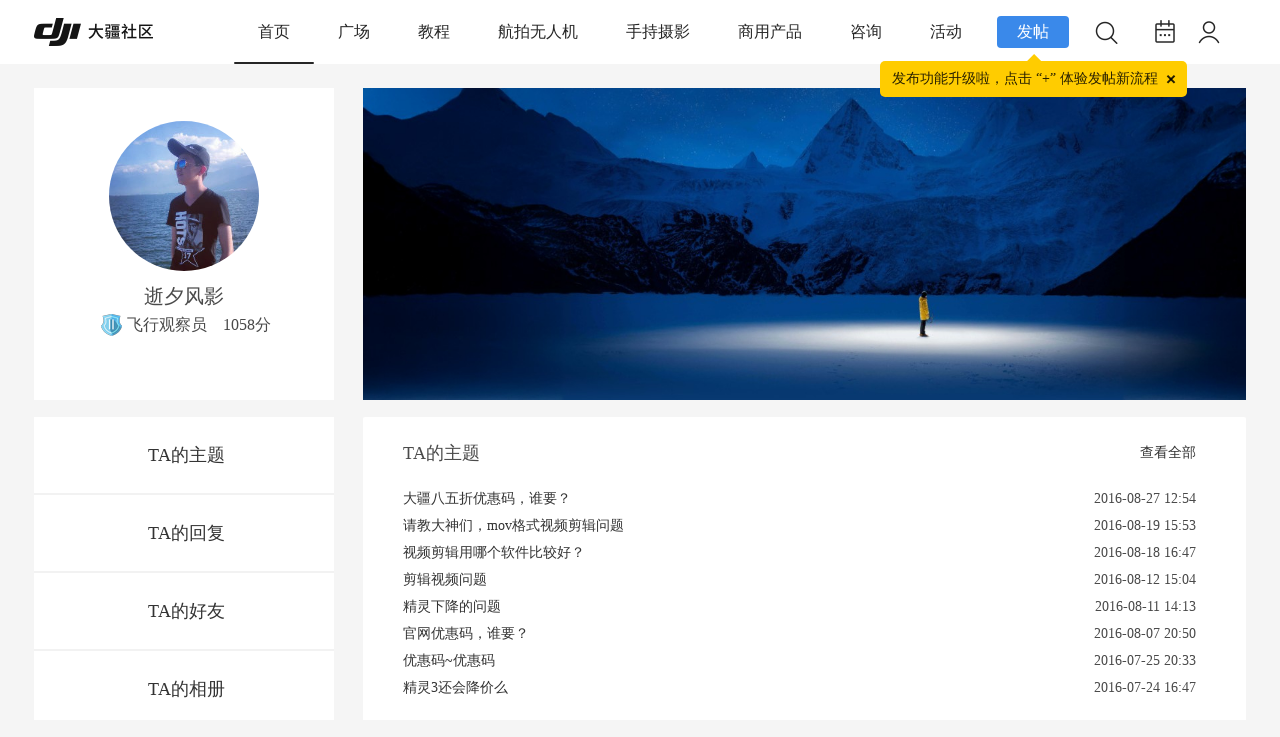

--- FILE ---
content_type: text/html; charset=utf-8
request_url: https://bbs.dji.com/home.php?mod=space&uid=185791&uuid=8eea686a629a085b1247dcee9116a2d248263a7e22ed427197
body_size: 16043
content:
<!DOCTYPE html PUBLIC "-//W3C//DTD XHTML 1.0 Transitional//EN" "http://www.w3.org/TR/xhtml1/DTD/xhtml1-transitional.dtd">
<html xmlns="http://www.w3.org/1999/xhtml">
<head>
<meta http-equiv="Content-Type" content="text/html; charset=utf-8" />
<meta name="baidu-site-verification" content="1VgvQla9Sn" />
<title>个人主页 - 大疆社区</title>

<meta name="keywords" content="个人主页" />
<meta name="description" content="个人主页 ,大疆社区" />
<meta name="MSSmartTagsPreventParsing" content="True" />
<meta http-equiv="MSThemeCompatible" content="Yes" />
  <script src="https://static.djicdn.com/sentry-sdk/sentry-javascript-latest.min.js" type="text/javascript"></script>
  <script>
    var ENVIRONMENT = window.location.hostname.indexOf('bbs.dji.com') >= 0 ?  "prod" : "test";
    if (window.Sentry) {
      window.Sentry.init({
        dsn: "https://928b4ab5861141f2833cc15cfa31b774@sentry-io.djiops.com/610",
        environment: ENVIRONMENT,
        tracesSampler: function () {
          if (ENVIRONMENT === 'prod') {
            return 0.5;
          }
          return 1;
        },
        integrationsConfig: {
          browserTracing: {
            beforeNavigate: function (ctx) {
              var pathname = ctx.name || window.location.pathname;
              var normalizedName = pathname;
              var key;
              
              // 将 /space-username- 和 /space-uid- 归一化到 /home.php
              if (pathname.match(/^\/space-username-/)) {
                normalizedName = '/home.php';
              } else if (pathname.match(/^\/space-uid-/)) {
                normalizedName = '/home.php';
              }
              
              // 只允许 /home.php 和 /search.php 通过
              var allowedTransactions = ['/home.php', '/search.php'];
              if (allowedTransactions.indexOf(normalizedName) === -1) {
                // 标记为无效路由
                var newTags = {};
                for (key in ctx.tags) {
                  if (ctx.tags.hasOwnProperty(key)) {
                    newTags[key] = ctx.tags[key];
                  }
                }
                newTags.invalidRoute = true;
                ctx.name = normalizedName;
                ctx.tags = newTags;
                return ctx;
              }
              
              // 有效路由,更新名称
              var newTags2 = {};
              for (key in ctx.tags) {
                if (ctx.tags.hasOwnProperty(key)) {
                  newTags2[key] = ctx.tags[key];
                }
              }
              newTags2.originalPath = pathname;
              newTags2.normalized = true;
              ctx.name = normalizedName;
              ctx.tags = newTags2;
              return ctx;
            },
          },
        },
        beforeSendTransaction: function(transaction) {
          // 如果是标记为无效路由的事务,不发送
          if (transaction.tags && transaction.tags.invalidRoute) {
            return null;
          }
          return transaction;
        }
      });
    }
  </script>
  <script src="static/js/sensorsdata.min.js?HP6" type="text/javascript"></script>
  <script>
    function initSensors () {
      window.sensorsDataAnalytic201505.use('PageLeave', {});
      window.sensorsDataAnalytic201505.init({
        server_url: ENVIRONMENT === 'prod' ? 'https://cdp.djiservice.org/sa?project=external_prod' : 'https://cdp.djiservice.org/sa?project=external_test',
        is_track_single_page: true,
        send_type: 'beacon',
        use_client_time: true,
        show_log: ENVIRONMENT !== 'prod',
      });
      window.sensorsDataAnalytic201505.registerPage({
        app_ucid: 'bbs_pro',
        user_agent: window.navigator.userAgent,
        platform_type: 'pc',
      });
      window.sensorsDataAnalytic201505.quick('autoTrack');
      var cookies = document.cookie ? document.cookie.split(';') : [];
      var uid = '';
      for(var i = 0;i < cookies.length;i++) {
        var item = cookies[i];
        if(item.indexOf('_uc_id=') >= 0) {
          uid = item.split('=')[1];
          break;
        }
      }
      if(uid) {
        window.sensorsDataAnalytic201505.login(uid);
      }else {
        window.sensorsDataAnalytic201505.logout();
      }
    }
    initSensors();
function upload_buttons_click(obj) {
var uid = "0";
if(uid>0){
obj.fail_reason = '';
obj.is_success = true;
}else{
obj.fail_reason = '未登录';
obj.is_success = false;
}
if (!obj.page_name) {
obj.page_name = 'HomePage';
}
window.sensorsDataAnalytic201505.track('upload_buttons_click', obj);
var bindPhone="";
var uid="0";
if(bindPhone!=1 && uid>0){
jQuery('#actions-bindphone-wrapper .actions-bindphone-body').text('为了更好地保护您的权益，请绑定手机号后再继续')
jQuery('#actions-bindphone-wrapper').show();
jQuery('#actions-bindphone-wrapper').click(function(e){
window.location.href='/pro/edit';
});
setTimeout(function() {
window.location.href='/pro/edit';
}, 3000);
}else{
window.location.href='/pro/edit';
}
}
function thread_like_result(obj){
window.sensorsDataAnalytic201505.track('thread_like_result',obj);
}
function thread_collect_result(obj){
window.sensorsDataAnalytic201505.track('thread_collect_result',obj);
}
  </script><script src="https://static.djicdn.com/fe-perf-sls-sdk/prod/1e0qBptw7jz/one-web-plugins-latest.js" type="text/javascript" data-sls-host="cn-hangzhou.log.aliyuncs.com" data-sls-project="pango-hangzhou-prod-bbs" data-sls-log-store="bbs-php-web"></script>
<base href="https://bbs.dji.com/" /><link rel="stylesheet" type="text/css" href="//bbs.djicdn.com/data/cache/style_2_common.css?HP6" /><link rel="stylesheet" type="text/css" href="//bbs.djicdn.com/data/cache/style_2_home_space.css?HP6" /><script type="text/javascript">var SECFLAG = 0;</script>
<script type="text/javascript">var ATTACHURLHOST = '//bbs.djicdn.com/', STYLEID = '2', STATICURL = 'static/', IMGDIR = 'static/image/common', VERHASH = 'HP6', charset = 'utf-8', discuz_uid = '0', cookiepre = 'H5VF_2132_', cookiedomain = '', cookiepath = '/', showusercard = '0', attackevasive = '0', disallowfloat = 'login|newthread|reply', creditnotice = '1|威望|,2|金钱|,3|贡献|', defaultstyle = '', REPORTURL = 'aHR0cHM6Ly9iYnMuZGppLmNvbS9ob21lLnBocD9tb2Q9c3BhY2UmdWlkPTE4NTc5MSZ1dWlkPThlZWE2ODZhNjI5YTA4NWIxMjQ3ZGNlZTkxMTZhMmQyNDgyNjNhN2UyMmVkNDI3MTk3', SITEURL = 'https://bbs.dji.com/', JSPATH = 'static/js/', CSSPATH = 'data/cache/style_', DYNAMICURL = '';</script>
<script src="https://bbs.djicdn.com/static/js/common.js?HP6" type="text/javascript"></script>
<script>
function isBlock(str){if((str.indexOf("taboola")!==-1)||(str.indexOf("redditstatic")!==-1)||(str.indexOf("twitter")!==-1)||(str.indexOf("outbrain")!==-1)||(str.indexOf("facebook")!==-1)||(str.indexOf("bat.bing")!==-1)||(str.indexOf("bam.nr-data.net")!==-1)){return true}else{return false}}function overrideInsertBefore(){Element.prototype.insertBefore=function(elem){if(arguments[0].tagName==="SCRIPT"){if(isBlock(arguments[0].outerHTML)){return undefined}}return Node.prototype.insertBefore.apply(this,arguments)}}overrideInsertBefore();
</script>

<meta http-equiv="X-UA-Compatible" content="IE=6" />
<meta http-equiv="X-UA-Compatible" content="IE=7" />
<meta http-equiv="X-UA-Compatible" content="IE=8" />
<meta http-equiv="X-UA-Compatible" content="IE=9" />
<meta http-equiv="X-UA-Compatible" content="IE=edge" />
<script language="javascript" type="text/javascript">
<!--
if(/ta.qq.com/.test(top.location.host))
{

}
else
{
if (top.location != self.location) top.location=self.location;
}
// -->
</script>
<script language="javascript" type="text/javascript">
function killErrors() {
return true;
}
window.onerror = killErrors;
</script>

<!--[if IE 6]>
<script src="static/image/common/DD_belatedPNG_0.0.8a-min.js?HP6" type="text/javascript"></script>
<script type="text/javascript">
DD_belatedPNG.fix('*');
</script>
<![endif]-->

<meta http-equiv="content-type" content="text/html; charset=utf_8" />
<meta name="application-name" content="大疆社区" />
<meta name="msapplication-tooltip" content="大疆社区" />
<meta name="msapplication-task" content="name=首页;action-uri=https://bbs.dji.com/portal.php;icon-uri=https://bbs.dji.com/static/image/common/portal.ico" />
<meta name="msapplication-task" content="name=版块;action-uri=https://bbs.dji.com/forum.php;icon-uri=https://bbs.dji.com/static/image/common/bbs.ico" />
<meta name="msapplication-task" content="name=动态;action-uri=https://bbs.dji.com/home.php;icon-uri=https://bbs.dji.com/static/image/common/home.ico" />
<script src="//bbs.djicdn.com/static/js/home.js?HP6" type="text/javascript"></script>

<link rel="stylesheet" type="text/css" id="css_font_awesome" href="//bbs.djicdn.com/template/dji/common/font_awesome.css?HP6">
<script src="//bbs.djicdn.com/static/js/report/crypto-js.min.js" type="text/javascript"></script>
<script src="//bbs.djicdn.com/static/js/report/iife.v3.min.js" type="text/javascript"></script>
<script src="//bbs.djicdn.com/static/js/report/js.cookie.min.js" type="text/javascript"></script>
<script src="//bbs.djicdn.com/static/js/report/reportRequest.js?HP6" type="text/javascript"></script>
<script type="text/javascript">
var tpldir='./template/dji';
</script>
<script src="//bbs.djicdn.com/./template/dji/js/jquery.js" type="text/javascript"></script>
    <script type="text/javascript">
    	var jq=jQuery.noConflict();
    </script>
<link rel="stylesheet" href="//bbs.djicdn.com/static/css/newCommon.css?HP6">
<style type="text/css">
    .icon-class {width: 30px;padding-top: 4px;}
    .icon-class img {width: 18px;}
    .extralink span {color: #FFFFFF;margin: 0 21px;}
    #newft {line-height: 1.8;}
    #newft p {color: #cfcfcf;clear: both;margin: 5px 0;}
    #newft .extralink:hover {background-color: #919699;}
    .newfooter {width: 100%;height: 115px;margin-top: 16px;background-color: #676767;position: absolute;}
    .newfooter #newft {text-align: center;}
    .newfooter #newft a {color: #cfcfcf;display: inline;text-decoration: none;}
    .newfooter #newft ul {padding: 30px 0 20px;font-size: 12px;overflow: inherit;}
    .newfooter #newft ul li {float: left;margin: 0 22px;text-align: center;position: relative;}
    .newfooter #newft ul li a {display: block;color: #fff;}
    #newft .qrCode div {display: none;position: absolute;background-color: #00A9F9;}
    #newft .qrCode div img {width: 100%;display: block;}
    #newft .qrCode:hover div {display: block;}
    @media only screen and (max-width: 1215px) {
        .newfooter{
            width: 1215px;
        }
    }
    body{
        background: #f5f5f5;
    }
    .common-tooltip {
      position: relative;
    }
    .common-tooltip:before {
      content: attr(data-tooltip);
      display: none;
      position: absolute;
      top: 100%;
      left: 50%;
      z-index: 999;
      padding: 4px 10px;
      transform: translate3d(-50%, 3px, 0);
      white-space: nowrap;
      background: rgba(0, 0, 0, 0.45);
      box-shadow: 0px 2px 6px 0px rgba(0, 0, 0, 0.15);
      border-radius: 2px;
      font-size: 12px;
      color: #FFFFFF;
      letter-spacing: 0;
      line-height: 16px;
    }
    .common-tooltip:hover:before {
      display: block;
    }
    .common-tooltip-top:before {
      top: -30px;
    }
</style>
<style>

    .common-tooltip-release-hint{
        position: absolute;
        margin-top: 10px;
        top: 100%;
        left: 50%;
        z-index: 999;
        padding: 10px 29px 10px 12px ;
        transform: translate3d(-50%, 3px, 0);
        white-space: nowrap;
        background: #FFCC00;
        border-radius: 5px;
        font-family: PingFang SC;
        font-size: 14px;
        font-weight: 500;
        color: rgba(0, 0, 0, 0.85);
        letter-spacing: 0;
        line-height: 16px;
    }

    .common-tooltip-release{
        display: flex;
        justify-content: center;
        align-items: center;
        position: relative;
        background-color: #3A89EA;
        height: 32px;
        width: 72px;
        border-radius: 4px;
        opacity: 1;
        color: #FFFFFF;
        cursor: pointer;
    }
    .common-tooltip-release-triangle{
        width: 0;
        height: 0;
        border-left: 8px solid transparent;
        border-right: 8px solid transparent;
        border-bottom: 8px solid #FFCC00;
        position: absolute;
        right: 27px;
        bottom: -14px;
    }
    .del-icon {
        position: absolute;
        width: 15px;
        height: 15px;
        top: 10px;
        right: 8px;
        transform: rotate(45deg);
    }

    .del-icon::before {
        display: block;
        position: absolute;
        content: "";
        width: 10px;
        height: 2px;
        background-color: rgba(0,0,0,0.85);
        top: 50%;
        left: 50%;
        transform: translate3d(-50%, -50%, 0);

    }

    .del-icon::after {
        display: block;
        position: absolute;
        content: "";
        width: 2px;
        height: 10px;
        background-color: rgba(0,0,0,0.85);
        top: 50%;
        left: 50%;
        transform: translate3d(-50%, -50%, 0);

    }
    .actions-modal-wrapper{
        position: fixed;
        top: 0;
        right: 0;
        bottom: 0;
        left: 0;
        z-index: 999;
        display: none;
    }
    #actions-bindphone-wrapper {
        position: fixed;
        top: 0;
        right: 0;
        bottom: 0;
        left: 0;
        z-index: 999;
        display: none;
    }
    .actions-modal-wrapper .actions-modal-body {
        box-sizing: border-box;
        position: absolute;
        top: 50%;
        left: 50%;
        transform: translate(-50%, -50%);
        padding: 12px 32px;
        background: #FFFFFF;
        box-shadow: 0px 0px 3px 0px rgba(0,0,0,0.2);
        border-radius: 4px;
        font-size: 16px;
        color: #000000;
        text-align: center;
        line-height: 24px;

    }
    .actions-bindphone-wrapper .actions-bindphone-body {
        box-sizing: border-box;
        position: absolute;
        transform: translate(-50%, -50%);
        box-shadow: 0px 0px 3px 0px rgba(0,0,0,0.2);
        text-align: center;
        line-height: 24px;
        color: white;
        font-size: 16px;
        font-weight: 400;
        line-height: 22px;
        letter-spacing: 0px;
        text-align: center;
        word-break: break-all;
        top: 50%;
        left: 50%;
        display: flex;
        justify-content: center;
        align-items: center;
        padding: 20px 24px;
        border-radius: 8px;
        background: rgba(0, 0, 0, 0.8);
    }

</style>
<script src="https://bbs.djicdn.com/static/js/arms.js?HP6" type="text/javascript"></script>
<script src="https://bbs.djicdn.com/static/js/ga4Track.js?HP6" type="text/javascript">
<script>
    window.dataLayer = window.dataLayer || [];
    var userId = 0;
    window.dataLayer.push({
        user_id: userId ? getCookieNoPre('ga_uid') : null,
    });
</script>
</head>
<body id="nv_home" class="pg_space" onkeydown="if(event.keyCode==27) return false;">
<script type="text/javascript" src="https://bbs.djicdn.com/static/js/page-lifecycle.js?HP6"></script>
<script>
    var _hmt = _hmt || [];
    (function() {
        var hm = document.createElement("script");
        hm.src = "https://hm.baidu.com/hm.js?927eda4fc770a3d39482aba23ad64115";
        var s = document.getElementsByTagName("script")[0];
        s.parentNode.insertBefore(hm, s);
    })();
</script>
<!-- <div class="guding"></div> -->
<div id="append_parent"></div>
<div id="ajaxwaitid"></div>
 <div class="bottombg">
    <!-- 新的头部 -->
    <div class="pc-nav-wrapper">
        <div class="pc-nav-wrap">
            <div class="pc-nav-logo ga-data"
                data-ga-category="nav-logo"
                data-ga-action="click"
                data-ga-label="nav">
                <a href="/"><img src="//bbs.djicdn.com/static/image/2023index/logo_index.png" alt="大疆社区"></a>
            </div>
            <div class="pc-nav-content">
                <div class="pc-nav-content-item nav-curs ga-data" data-name="首页" data-fid="0" 
                data-ga-category="pc-Navigation-Bar"
                data-ga-action="click"
                data-ga-label="首页" onclick="select_top_list_click(this)">
                    <a class="pcnav-hover" href="/">首页</a>
                </div>
                                                                                                                <div data-name="广场" data-fid="92"
                    class="pc-nav-content-item">
                    <a class="pcnav-hover ga-data" href="forum-92-1.html"
                    data-ga-category="pc-Navigation-Bar"
                    data-ga-action="click"
                    data-ga-label="广场" onclick="select_top_list_click(this)">广场</a>
                                    </div>
                                                                                <div data-name="教程" data-fid="83"
                    class="pc-nav-content-item">
                    <a class="pcnav-hover ga-data" href="forum-83-1.html"
                    data-ga-category="pc-Navigation-Bar"
                    data-ga-action="click"
                    data-ga-label="教程" onclick="select_top_list_click(this)">教程</a>
                                        <ul class="pc-nav-content-item-wrap">
                                                <li class="wrap-item ga-data" data-name="无人机教程" data-typeid="486" 
                        data-ga-category="pc-2nd-Navigation-Bar"
                        data-ga-action="click"
                        data-ga-label="无人机教程" onclick="select_second_list_click(this)"><a href="forum.php?mod=forumdisplay&amp;fid=83&amp;filter=typeid&amp;typeid=486"
                                >无人机教程</a>
                        </li>
                                                <li class="wrap-item ga-data" data-name="手持教程" data-typeid="487" 
                        data-ga-category="pc-2nd-Navigation-Bar"
                        data-ga-action="click"
                        data-ga-label="手持教程" onclick="select_second_list_click(this)"><a href="forum.php?mod=forumdisplay&amp;fid=83&amp;filter=typeid&amp;typeid=487"
                                >手持教程</a>
                        </li>
                                                <li class="wrap-item ga-data" data-name="后期教程" data-typeid="488" 
                        data-ga-category="pc-2nd-Navigation-Bar"
                        data-ga-action="click"
                        data-ga-label="后期教程" onclick="select_second_list_click(this)"><a href="forum.php?mod=forumdisplay&amp;fid=83&amp;filter=typeid&amp;typeid=488"
                                >后期教程</a>
                        </li>
                                            </ul>
                                    </div>
                                                                                <div data-name="航拍无人机" data-fid="84"
                    class="pc-nav-content-item">
                    <a class="pcnav-hover ga-data" href="forum-84-1.html"
                    data-ga-category="pc-Navigation-Bar"
                    data-ga-action="click"
                    data-ga-label="航拍无人机" onclick="select_top_list_click(this)">航拍无人机</a>
                                        <ul class="pc-nav-content-item-wrap">
                                                <li class="wrap-item ga-data" data-name="DJI Flip" data-typeid="688" 
                        data-ga-category="pc-2nd-Navigation-Bar"
                        data-ga-action="click"
                        data-ga-label="DJI Flip" onclick="select_second_list_click(this)"><a href="forum.php?mod=forumdisplay&amp;fid=84&amp;filter=typeid&amp;typeid=688"
                                >DJI Flip</a>
                        </li>
                                                <li class="wrap-item ga-data" data-name="DJI Neo" data-typeid="685" 
                        data-ga-category="pc-2nd-Navigation-Bar"
                        data-ga-action="click"
                        data-ga-label="DJI Neo" onclick="select_second_list_click(this)"><a href="forum.php?mod=forumdisplay&amp;fid=84&amp;filter=typeid&amp;typeid=685"
                                >DJI Neo</a>
                        </li>
                                                <li class="wrap-item ga-data" data-name="DJI Mavic" data-typeid="489" 
                        data-ga-category="pc-2nd-Navigation-Bar"
                        data-ga-action="click"
                        data-ga-label="DJI Mavic" onclick="select_second_list_click(this)"><a href="forum.php?mod=forumdisplay&amp;fid=84&amp;filter=typeid&amp;typeid=489"
                                >DJI Mavic</a>
                        </li>
                                                <li class="wrap-item ga-data" data-name="DJI Avata" data-typeid="599" 
                        data-ga-category="pc-2nd-Navigation-Bar"
                        data-ga-action="click"
                        data-ga-label="DJI Avata" onclick="select_second_list_click(this)"><a href="forum.php?mod=forumdisplay&amp;fid=84&amp;filter=typeid&amp;typeid=599"
                                >DJI Avata</a>
                        </li>
                                                <li class="wrap-item ga-data" data-name="DJI Mini" data-typeid="497" 
                        data-ga-category="pc-2nd-Navigation-Bar"
                        data-ga-action="click"
                        data-ga-label="DJI Mini" onclick="select_second_list_click(this)"><a href="forum.php?mod=forumdisplay&amp;fid=84&amp;filter=typeid&amp;typeid=497"
                                >DJI Mini</a>
                        </li>
                                                <li class="wrap-item ga-data" data-name="DJI FPV" data-typeid="502" 
                        data-ga-category="pc-2nd-Navigation-Bar"
                        data-ga-action="click"
                        data-ga-label="DJI FPV" onclick="select_second_list_click(this)"><a href="forum.php?mod=forumdisplay&amp;fid=84&amp;filter=typeid&amp;typeid=502"
                                >DJI FPV</a>
                        </li>
                                                <li class="wrap-item ga-data" data-name="DJI Air" data-typeid="506" 
                        data-ga-category="pc-2nd-Navigation-Bar"
                        data-ga-action="click"
                        data-ga-label="DJI Air" onclick="select_second_list_click(this)"><a href="forum.php?mod=forumdisplay&amp;fid=84&amp;filter=typeid&amp;typeid=506"
                                >DJI Air</a>
                        </li>
                                                <li class="wrap-item ga-data" data-name="Phantom" data-typeid="509" 
                        data-ga-category="pc-2nd-Navigation-Bar"
                        data-ga-action="click"
                        data-ga-label="Phantom" onclick="select_second_list_click(this)"><a href="forum.php?mod=forumdisplay&amp;fid=84&amp;filter=typeid&amp;typeid=509"
                                >Phantom</a>
                        </li>
                                                <li class="wrap-item ga-data" data-name="Inspire" data-typeid="516" 
                        data-ga-category="pc-2nd-Navigation-Bar"
                        data-ga-action="click"
                        data-ga-label="Inspire" onclick="select_second_list_click(this)"><a href="forum.php?mod=forumdisplay&amp;fid=84&amp;filter=typeid&amp;typeid=516"
                                >Inspire</a>
                        </li>
                                                <li class="wrap-item ga-data" data-name="其他" data-typeid="523" 
                        data-ga-category="pc-2nd-Navigation-Bar"
                        data-ga-action="click"
                        data-ga-label="其他" onclick="select_second_list_click(this)"><a href="forum.php?mod=forumdisplay&amp;fid=84&amp;filter=typeid&amp;typeid=523"
                                >其他</a>
                        </li>
                                            </ul>
                                    </div>
                                                                                <div data-name="手持摄影" data-fid="85"
                    class="pc-nav-content-item">
                    <a class="pcnav-hover ga-data" href="forum-85-1.html"
                    data-ga-category="pc-Navigation-Bar"
                    data-ga-action="click"
                    data-ga-label="手持摄影" onclick="select_top_list_click(this)">手持摄影</a>
                                        <ul class="pc-nav-content-item-wrap">
                                                <li class="wrap-item ga-data" data-name="创意摄影" data-typeid="551" 
                        data-ga-category="pc-2nd-Navigation-Bar"
                        data-ga-action="click"
                        data-ga-label="创意摄影" onclick="select_second_list_click(this)"><a href="forum.php?mod=forumdisplay&amp;fid=85&amp;filter=typeid&amp;typeid=551"
                                >创意摄影</a>
                        </li>
                                                <li class="wrap-item ga-data" data-name="DJI Mic" data-typeid="677" 
                        data-ga-category="pc-2nd-Navigation-Bar"
                        data-ga-action="click"
                        data-ga-label="DJI Mic" onclick="select_second_list_click(this)"><a href="forum.php?mod=forumdisplay&amp;fid=85&amp;filter=typeid&amp;typeid=677"
                                >DJI Mic</a>
                        </li>
                                                <li class="wrap-item ga-data" data-name="OSMO 360" data-typeid="689" 
                        data-ga-category="pc-2nd-Navigation-Bar"
                        data-ga-action="click"
                        data-ga-label="OSMO 360" onclick="select_second_list_click(this)"><a href="forum.php?mod=forumdisplay&amp;fid=85&amp;filter=typeid&amp;typeid=689"
                                >OSMO 360</a>
                        </li>
                                                <li class="wrap-item ga-data" data-name="Osmo Action" data-typeid="528" 
                        data-ga-category="pc-2nd-Navigation-Bar"
                        data-ga-action="click"
                        data-ga-label="Osmo Action" onclick="select_second_list_click(this)"><a href="forum.php?mod=forumdisplay&amp;fid=85&amp;filter=typeid&amp;typeid=528"
                                >Osmo Action</a>
                        </li>
                                                <li class="wrap-item ga-data" data-name="Osmo Mobile" data-typeid="531" 
                        data-ga-category="pc-2nd-Navigation-Bar"
                        data-ga-action="click"
                        data-ga-label="Osmo Mobile" onclick="select_second_list_click(this)"><a href="forum.php?mod=forumdisplay&amp;fid=85&amp;filter=typeid&amp;typeid=531"
                                >Osmo Mobile</a>
                        </li>
                                                <li class="wrap-item ga-data" data-name="Osmo Pocket" data-typeid="525" 
                        data-ga-category="pc-2nd-Navigation-Bar"
                        data-ga-action="click"
                        data-ga-label="Osmo Pocket" onclick="select_second_list_click(this)"><a href="forum.php?mod=forumdisplay&amp;fid=85&amp;filter=typeid&amp;typeid=525"
                                >Osmo Pocket</a>
                        </li>
                                                <li class="wrap-item ga-data" data-name="Ronin" data-typeid="541" 
                        data-ga-category="pc-2nd-Navigation-Bar"
                        data-ga-action="click"
                        data-ga-label="Ronin" onclick="select_second_list_click(this)"><a href="forum.php?mod=forumdisplay&amp;fid=85&amp;filter=typeid&amp;typeid=541"
                                >Ronin</a>
                        </li>
                                            </ul>
                                    </div>
                                                                                <div data-name="商用产品" data-fid="86"
                    class="pc-nav-content-item">
                    <a class="pcnav-hover ga-data" href="forum-86-1.html"
                    data-ga-category="pc-Navigation-Bar"
                    data-ga-action="click"
                    data-ga-label="商用产品" onclick="select_top_list_click(this)">商用产品</a>
                                        <ul class="pc-nav-content-item-wrap">
                                                <li class="wrap-item ga-data" data-name="行业应用" data-typeid="552" 
                        data-ga-category="pc-2nd-Navigation-Bar"
                        data-ga-action="click"
                        data-ga-label="行业应用" onclick="select_second_list_click(this)"><a href="forum.php?mod=forumdisplay&amp;fid=86&amp;filter=typeid&amp;typeid=552"
                                >行业应用</a>
                        </li>
                                                <li class="wrap-item ga-data" data-name="教育应用" data-typeid="571" 
                        data-ga-category="pc-2nd-Navigation-Bar"
                        data-ga-action="click"
                        data-ga-label="教育应用" onclick="select_second_list_click(this)"><a href="forum.php?mod=forumdisplay&amp;fid=86&amp;filter=typeid&amp;typeid=571"
                                >教育应用</a>
                        </li>
                                                <li class="wrap-item ga-data" data-name="农业应用" data-typeid="580" 
                        data-ga-category="pc-2nd-Navigation-Bar"
                        data-ga-action="click"
                        data-ga-label="农业应用" onclick="select_second_list_click(this)"><a href="forum.php?mod=forumdisplay&amp;fid=86&amp;filter=typeid&amp;typeid=580"
                                >农业应用</a>
                        </li>
                                            </ul>
                                    </div>
                                                                                <div data-name="咨询" data-fid="87"
                    class="pc-nav-content-item">
                    <a class="pcnav-hover ga-data" href="forum-87-1.html"
                    data-ga-category="pc-Navigation-Bar"
                    data-ga-action="click"
                    data-ga-label="咨询" onclick="select_top_list_click(this)">咨询</a>
                                        <ul class="pc-nav-content-item-wrap">
                                                <li class="wrap-item ga-data" data-name="官方公告" data-typeid="590" 
                        data-ga-category="pc-2nd-Navigation-Bar"
                        data-ga-action="click"
                        data-ga-label="官方公告" onclick="select_second_list_click(this)"><a href="forum.php?mod=forumdisplay&amp;fid=87&amp;filter=typeid&amp;typeid=590"
                                >官方公告</a>
                        </li>
                                                <li class="wrap-item ga-data" data-name="售后服务" data-typeid="591" 
                        data-ga-category="pc-2nd-Navigation-Bar"
                        data-ga-action="click"
                        data-ga-label="售后服务" onclick="select_second_list_click(this)"><a href="forum.php?mod=forumdisplay&amp;fid=87&amp;filter=typeid&amp;typeid=591"
                                >售后服务</a>
                        </li>
                                                <li class="wrap-item ga-data" data-name="查禁飞区" data-typeid="592" 
                        data-ga-category="pc-2nd-Navigation-Bar"
                        data-ga-action="click"
                        data-ga-label="查禁飞区" onclick="select_second_list_click(this)"><a href="forum.php?mod=forumdisplay&amp;fid=87&amp;filter=typeid&amp;typeid=592"
                                >查禁飞区</a>
                        </li>
                                                <li class="wrap-item ga-data" data-name="其他" data-typeid="593" 
                        data-ga-category="pc-2nd-Navigation-Bar"
                        data-ga-action="click"
                        data-ga-label="其他" onclick="select_second_list_click(this)"><a href="forum.php?mod=forumdisplay&amp;fid=87&amp;filter=typeid&amp;typeid=593"
                                >其他</a>
                        </li>
                                            </ul>
                                    </div>
                                                                                <div data-name="活动" data-fid="88"
                    class="pc-nav-content-item">
                    <a class="pcnav-hover ga-data" href="forum-88-1.html"
                    data-ga-category="pc-Navigation-Bar"
                    data-ga-action="click"
                    data-ga-label="活动" onclick="select_top_list_click(this)">活动</a>
                                        <ul class="pc-nav-content-item-wrap">
                                                <li class="wrap-item ga-data" data-name="官方活动" data-typeid="594" 
                        data-ga-category="pc-2nd-Navigation-Bar"
                        data-ga-action="click"
                        data-ga-label="官方活动" onclick="select_second_list_click(this)"><a href="forum.php?mod=forumdisplay&amp;fid=88&amp;filter=typeid&amp;typeid=594"
                                >官方活动</a>
                        </li>
                                                <li class="wrap-item ga-data" data-name="活动投稿" data-typeid="681" 
                        data-ga-category="pc-2nd-Navigation-Bar"
                        data-ga-action="click"
                        data-ga-label="活动投稿" onclick="select_second_list_click(this)"><a href="forum.php?mod=forumdisplay&amp;fid=88&amp;filter=typeid&amp;typeid=681"
                                >活动投稿</a>
                        </li>
                                                <li class="wrap-item ga-data" data-name="城市摄影大赛" data-typeid="680" 
                        data-ga-category="pc-2nd-Navigation-Bar"
                        data-ga-action="click"
                        data-ga-label="城市摄影大赛" onclick="select_second_list_click(this)"><a href="forum.php?mod=forumdisplay&amp;fid=88&amp;filter=typeid&amp;typeid=680"
                                >城市摄影大赛</a>
                        </li>
                                                <li class="wrap-item ga-data" data-name="大疆校园" data-typeid="603" 
                        data-ga-category="pc-2nd-Navigation-Bar"
                        data-ga-action="click"
                        data-ga-label="大疆校园" onclick="select_second_list_click(this)"><a href="forum.php?mod=forumdisplay&amp;fid=88&amp;filter=typeid&amp;typeid=603"
                                >大疆校园</a>
                        </li>
                                                <li class="wrap-item ga-data" data-name="同城约飞" data-typeid="595" 
                        data-ga-category="pc-2nd-Navigation-Bar"
                        data-ga-action="click"
                        data-ga-label="同城约飞" onclick="select_second_list_click(this)"><a href="forum.php?mod=forumdisplay&amp;fid=88&amp;filter=typeid&amp;typeid=595"
                                >同城约飞</a>
                        </li>
                                                <li class="wrap-item ga-data" data-name="其他" data-typeid="597" 
                        data-ga-category="pc-2nd-Navigation-Bar"
                        data-ga-action="click"
                        data-ga-label="其他" onclick="select_second_list_click(this)"><a href="forum.php?mod=forumdisplay&amp;fid=88&amp;filter=typeid&amp;typeid=597"
                                >其他</a>
                        </li>
                                            </ul>
                                    </div>
                                                                                                                                                                                                                                            </div>
            <div class="pc-nav-icon">
                <div class="ga-data"
                     data-ga-category="pc-top-upload-buttons-click"
                     data-ga-action="click"
                     data-ga-label="首页" style="margin-right: 15px;">
                    <div class="common-tooltip-release">
                        发帖
                        <div class="js_cookie_upload_tip2 common-tooltip-release-triangle"></div>
                        <div class="js_cookie_upload_tip2 common-tooltip-release-hint">
                            发布功能升级啦，点击 “+” 体验发帖新流程
                            <div class="del-icon"></div>
                        </div>
                    </div>

                </div>
                <div class="icon-item icon-items ga-data" id="nav-search" 
                data-ga-category="pc-search-button"
                 data-ga-action="click" 
                 data-ga-label="search-button">
                    <div class="icon common-tooltip" data-tooltip="搜索">
                        <img src="//bbs.djicdn.com/static/image/2023index/ic_search.png">
                    </div>
                </div>
                <div class="icon-item icon-items ga-data" onclick="hanldeSign()"
                     data-ga-category="pc-check-in"
                     data-ga-action="click"
                     data-ga-label="check-in">
                                                            <div class="icon common-tooltip" id="js_icon" data-tooltip="签到">
                        <img src="//bbs.djicdn.com/static/image/2023index/ic_sign.png">
                        <!-- <img src="//bbs.djicdn.com/static/image/2023index/ic_sign_in.png"> -->
                    </div>
                   
                </div>
                <div class="icon-item pc-login">
                    <div class="icon">
                                                <a class="login-img ga-data" target="_blank" 
                        data-ga-category="nav-personal"
                        data-ga-action="click"
                        data-ga-label="nav">
                            <div class="logo-img-wrap">
                                <img src="//bbs.djicdn.com/static/image/2023index/ic_my_default.png" id='login-img'>
                                                            </div>  
                        </a>
                        <ul class="pc-icon-wrap">
                            <li class="wrap-item"><a href="member.php?mod=logging&amp;action=login" target="_blank" 
                                class="ga-data" 
                                data-ga-category="pc-login"
                                data-ga-action="click"
                                data-ga-label="login" onclick="login_button_click(this)"><span>登录</span></a></li>
                            <li class="wrap-item"><a href="member.php?mod=register" target="_blank" 
                                class="ga-data" 
                                data-ga-category="pc-register"
                                data-ga-action="click"
                                data-ga-label="register" onclick="login_button_click(this)"><span>注册</span></a></li>
                        </ul>
                         <!--end if1-->
                    
                    </div>
                </div>
            </div>
        </div>
    </div>

     <!-- 搜素 -->
     <div class="search-header-navbar">
         <div class="search-header-layer" id="search-header-layer"></div>
         <div class="search-box">
             <form action="search.php?mod=forum" method="get" id="js_search">
                 <div class="search-input">
                     <span class="search-icon ga-data"
                           data-ga-category="pc-search-button"
                           data-ga-action="click"
                           data-ga-label="search" onclick="pc_search_button()"></span>
                     <input type="text" name="srchtxt" class="input" placeholder="搜索内容" autofocus="autofocus" id="text_input">
                     <input type="hidden" name="searchsubmit" value="yes">
                     <input type="hidden" name="formhash" value="4e4da58f">
                     <span class="search-close" id='search-close'></span>
                 </div>
             </form>
             <div class="search-push">
                                                   <div class="search-item" onclick="pc_search_button_click(this)"><a href="/search.php?srchtxt=air3s&amp;searchsubmit=yes&amp;formhash=4e4da58f">air3s</a></div>
                                                   <div class="search-item" onclick="pc_search_button_click(this)"><a href="/search.php?srchtxt=neo&amp;searchsubmit=yes&amp;formhash=4e4da58f">neo</a></div>
                                                   <div class="search-item" onclick="pc_search_button_click(this)"><a href="/search.php?srchtxt=avata2&amp;searchsubmit=yes&amp;formhash=4e4da58f">avata2</a></div>
                                                   <div class="search-item" onclick="pc_search_button_click(this)"><a href="/search.php?srchtxt=mavic3 pro&amp;searchsubmit=yes&amp;formhash=4e4da58f">mavic3 pro</a></div>
                                                   <div class="search-item" onclick="pc_search_button_click(this)"><a href="/search.php?srchtxt=pocket3&amp;searchsubmit=yes&amp;formhash=4e4da58f">pocket3</a></div>
                                                   <div class="search-item" onclick="pc_search_button_click(this)"><a href="/search.php?srchtxt=mini4pro&amp;searchsubmit=yes&amp;formhash=4e4da58f">mini4pro</a></div>
                                                   <div class="search-item" onclick="pc_search_button_click(this)"><a href="/search.php?srchtxt=mavic3&amp;searchsubmit=yes&amp;formhash=4e4da58f">mavic3</a></div>
                                                   <div class="search-item" onclick="pc_search_button_click(this)"><a href="/search.php?srchtxt=osmo action4&amp;searchsubmit=yes&amp;formhash=4e4da58f">osmo action4</a></div>
                                                   <div class="search-item" onclick="pc_search_button_click(this)"><a href="/search.php?srchtxt=UOM&amp;searchsubmit=yes&amp;formhash=4e4da58f">UOM</a></div>
                                                   <div class="search-item" onclick="pc_search_button_click(this)"><a href="/search.php?srchtxt=直播&amp;searchsubmit=yes&amp;formhash=4e4da58f">直播</a></div>
                                                   <div class="search-item" onclick="pc_search_button_click(this)"><a href="/search.php?srchtxt=avata&amp;searchsubmit=yes&amp;formhash=4e4da58f">avata</a></div>
                                                   <div class="search-item" onclick="pc_search_button_click(this)"><a href="/search.php?srchtxt=om6&amp;searchsubmit=yes&amp;formhash=4e4da58f">om6</a></div>
                                                   <div class="search-item" onclick="pc_search_button_click(this)"><a href="/search.php?srchtxt=固件升级&amp;searchsubmit=yes&amp;formhash=4e4da58f">固件升级</a></div>
                                                   <div class="search-item" onclick="pc_search_button_click(this)"><a href="/search.php?srchtxt=action5 pro&amp;searchsubmit=yes&amp;formhash=4e4da58f">action5 pro</a></div>
                                                   <div class="search-item" onclick="pc_search_button_click(this)"><a href="/search.php?srchtxt=固件&amp;searchsubmit=yes&amp;formhash=4e4da58f">固件</a></div>
                                                   <div class="search-item" onclick="pc_search_button_click(this)"><a href="/search.php?srchtxt=电池&amp;searchsubmit=yes&amp;formhash=4e4da58f">电池</a></div>
                              </div>

         </div>
     </div>
<div id="hd">
        <ul class="p_pop h_pop" id="plugin_menu" style="display: none">
                  <li><a href="dsu_paulsign-sign.html" id="mn_plink_sign">每日签到</a></li>
                </ul>
        <div class="p_pop h_pop" id="mn_userapp_menu" style="display: none"></div>    <div id="mu" class="cl">
                                  </div>
    </div>
<!-- 新增弹框-->
<div id="attendance-modal-wrapper" class="attendance-modal-wrapper">
    <div class="attendance-modal-content">
    </div>
</div>
 <div id="actions-modal-wrapper" class="actions-modal-wrapper">
     <div class="actions-modal-body"></div>
 </div>
<div id="actions-bindphone-wrapper" class="actions-bindphone-wrapper">
 <div class="actions-bindphone-body"></div>
</div>
<script type="text/javascript">
        go();
        // 搜索
        jQuery('#nav-search').click(function(){
            jQuery('#text_input').val('')
            if(!jQuery('.search-header-navbar').hasClass('.nav-active')){
                jQuery('.pc-nav-wrapper').addClass('hide-active')
                jQuery('.search-header-navbar').addClass('nav-active')
                jQuery('body').css('overflow','hidden')
                jQuery('#text_input').focus()

            }else{
                jQuery('.pc-nav-wrapper').removeClass('hide-active')
                jQuery('.search-header-navbar').removeClass('nav-active')
                jQuery('body').css('overflow','auto')
            }
            var page_name = 'UserProfilePage' ? 'UserProfilePage' : 'HomePage';
            window.sensorsDataAnalytic201505.track('search_function_click', {page_name: page_name});
        })
        jQuery('#search-close').click(function(e){
            jQuery('.pc-nav-wrapper').removeClass('hide-active')
            jQuery('.search-header-navbar').removeClass('nav-active') 
            jQuery('body').css('overflow','auto')
        })
        jQuery('#search-header-layer').click(function(){
            jQuery('.pc-nav-wrapper').removeClass('hide-active')
            jQuery('.search-header-navbar').removeClass('nav-active') 
            jQuery('body').css('overflow','auto')
        })
        function hanldeSign(){
            var uid = "0";
            if (0 != uid) {
                jQuery('#attendance-modal-wrapper').show();
                var url = '/api/v2/home/paulsigns/sign?device=desktop';
                jQuery.ajax({
                    type: "POST",
                    url: url,
                    dataType : 'json',
                    success: function (data) {
                        var res = { credits:0 }
                        if(data.data.item.increased>0){
                            res.credits = data.data.item.increased;
                        }
                        if (res.credits > 0) {
                            jQuery('#js_icon').html('<img src="//bbs.djicdn.com/static/image/2023index/ic_sign_in.png">');
                            var html = '<div class="attendance-image"></div>\n' +
                                '        <div class="attendance-title"></div>\n' +
                                '        <div class="attendance-desc">恭喜你签到成功！获得签到奖励！</div>\n' +
                                '        <div class="attendance-btn" onclick="onCloseAttendanceModal('+res.credits+')">确定</div>';
                            var page_name = 'UserProfilePage' ? 'UserProfilePage' : 'HomePage';
                            window.sensorsDataAnalytic201505.track('check_in', {page_name: page_name});
                        } else {
                            var msg = '今日已签到';
                            if (res.res) {
                                msg = '签到异常,请重试';
                                jQuery('#js_icon').html('<img src="//bbs.djicdn.com/static/image/2023index/ic_sign.png">');
                            }else{
                                jQuery('#js_icon').html('<img src="//bbs.djicdn.com/static/image/2023index/ic_sign_in.png">');
                            }
                            var html = '<div class="attendance-image"></div>\n' +
                                '        <div class="attendance-title">' + msg + '</div>\n' +
                                '        <div class="attendance-desc"></div>\n' +
                                '        <div class="attendance-btn" onclick="onCloseAttendanceModal()">确定</div>';
                        }
                        jQuery('#attendance-modal-wrapper .attendance-modal-content').html(html);
                    }
                });
            }else{
                window.location.href='/member.php?mod=logging&action=login';
            }
        }
        function onCloseAttendanceModal(credits=0){
            jQuery('#attendance-modal-wrapper').hide();
            if(credits>0){
                showPrompt(null, null,  '<span>' + "签到成功，积分+" +credits+ '<span>' , 3000)
            }
        }
        var arr = ["air3s","neo","avata2","mavic3 pro","pocket3","mini4pro","mavic3","osmo action4","UOM","\u76f4\u64ad","avata","om6","\u56fa\u4ef6\u5347\u7ea7","action5 pro","\u56fa\u4ef6","\u7535\u6c60"];
        jQuery("#text_input").bind("input propertychange",function(event){
            jQuery('.search-push').show();
            var val = jQuery(this).val()
            var newArr = []
            var str = ''
            var formhash = "4e4da58f";
            if(val == ''){
                arr.forEach(function(item){
                    let res = item.indexOf(val);
                    newArr.push(item);
                    str+=' <div class="search-item" onclick="pc_search_button_click(this)"><a href="/search.php?srchtxt='+item+'&amp;searchsubmit=yes&amp;formhash='+formhash+'">'+item+'</a></div>'
                    jQuery('.search-push').html(str)
                })
            }else{
                var tmp = fuzzyQuery(arr,val);
                tmp.forEach(function(item){
                    str+=' <div class="search-item" onclick="pc_search_button_click(this)"><a href="/search.php?srchtxt='+item+'&amp;searchsubmit=yes&amp;formhash='+formhash+'">'+item+'</a></div>'
                })
                if (!str) {
                    jQuery('.search-push').hide();
                    // jQuery('.search-push').html('<div class="search-item">暂无数据</div>')
                } else {
                    jQuery('.search-push').html(str)
                }
            }
        })
        function fuzzyQuery(list, keyWord) {
            var reg = new RegExp(keyWord, 'i');
            var arr = [];
            for (var i = 0; i < list.length; i++) {
                if (reg.test(list[i])) {
                    arr.push(list[i]);
                }
            }
            return arr;
        }
        jQuery.ajax({url:'forum.php?mod=ajax&inajax=yes&infloat=register&handlekey=register&ajaxmenu=1&action=checkusermsg',success:function(result){
            var obj = JSON.parse(result);
            if(obj.code==1){
                var newprompt = parseInt(obj.newprompt);
                if(0<newprompt){
                        var html = '';
                        if(newprompt<10){
                             html = '<b class="item-msg">'+newprompt+'</b>';
                        }else if(newprompt<100){
                             html = '<b class="item-msg item-msg-max">'+newprompt+'</b>';
                        }else if(newprompt>100){
                             html = ' <b class="item-msg item-msg-max">99+</b>';
                        }
                        jQuery('#js_newprompt').html(html);
                        jQuery('#js_newprompt_remind').html(html);
                }
            }
        }});
    </script>
     <script>
         var str ='red_dot_tip';
         var res = red_dot_get(str,1,1);
         if(res==1){
             jQuery('.js_cookie_upload_tip2').hide();
         }else{
             jQuery('.js_cookie_upload_tip2').show();
         }
         jQuery(".del-icon").click(function (){
             var res = red_dot_set(str,1,1);
             jQuery('.js_cookie_upload_tip2').hide();
             event.stopPropagation();
         });
         jQuery(".common-tooltip-release-hint").click(function (){
             event.stopPropagation();
         });
         jQuery(".common-tooltip-release").click(function (){
             var res = red_dot_set(str,1,1);
             if(res==1){
                 jQuery('.js_cookie_upload_tip2').hide();
             }else{
                 jQuery('.js_cookie_upload_tip2').show();
             }
             upload_buttons_click({page_name:'UserProfilePage',position:'Top'})
             var bindPhone="";
             var uid="0";
             if(bindPhone!=1 && uid>0){
                 jQuery('#actions-bindphone-wrapper .actions-bindphone-body').text('为了更好地保护您的权益，请绑定手机号后再继续')
                 jQuery('#actions-bindphone-wrapper').show();
                 jQuery('#actions-bindphone-wrapper').click(function(e){
                     window.location.href='/pro/edit';
                 });
                 setTimeout(function() {
                     window.location.href='/pro/edit';
                 }, 3000);
             }else{
                 window.location.href='/pro/edit';
             }
         });
         
         function select_top_list_click(obj) {
             var page_name = 'UserProfilePage' ? 'UserProfilePage' : 'HomePage';
             var ga_data = {
                 page_name: page_name,
                 button_name: jQuery(obj).attr("data-ga-label")
             };
             window.sensorsDataAnalytic201505.track('select_top_list_click', ga_data);
         }

         function select_second_list_click(obj, position = 'Top') {
             var page_name = 'UserProfilePage' ? 'UserProfilePage' : 'HomePage';
             var list_name = jQuery("#thread_types.ttp .a a").text().replace(/\ +/g,"");
             var ga_data = {
                 page_name: page_name,
                 list_name: list_name,
                 position: position,
                 button_name: jQuery(obj).text().replace(/\ +/g,"")
             };
             window.sensorsDataAnalytic201505.track('select_second_list_click', ga_data);
         }

         function select_list_click(obj, list_name = '首页', page_name = 'HomePage') {
             var ga_data = {
                 page_name: page_name,
                 list_name: list_name,
                 second_list_name: jQuery('.cards-nav-item.active.ga-data').text(),
                 button_name: jQuery(obj).text().replace(/\ +/g, "")
             };
             window.sensorsDataAnalytic201505.track('select_list_click', ga_data);
         }

         function login_button_click(obj) {
             var page_name = 'UserProfilePage' ? 'UserProfilePage' : 'HomePage';
             var ga_data = {
                 page_name: page_name,
                 button_name: jQuery(obj).text()
             };
             window.sensorsDataAnalytic201505.track('login_button_click', ga_data);
         }

         function account_bar_button_click(obj, button_name = '') {
             var page_name = 'UserProfilePage' ? 'UserProfilePage' : 'HomePage';
             var uid = "0";
             if (button_name == '') {
                 button_name = jQuery(obj).text();
             }
             if (uid > 0) {
                 var ga_data = {
                     page_name: page_name,
                     button_name: button_name
                 };
                 window.sensorsDataAnalytic201505.track('account_bar_button_click', ga_data);
             } else {
                 var ga_data = {
                     page_name: page_name,
                     button_name: button_name
                 };
                 window.sensorsDataAnalytic201505.track('login_button_click', ga_data);
             }
         }

         function material_click(obj, list_name = '首页', page_name = 'HomePage') {
             var banner_order = jQuery(obj).attr('data-order');
             var banner_url = jQuery(obj).children().attr('href');
             var ga_data = {
                 list_name: list_name,
                 page_name: page_name,
                 banner_order: banner_order,
                 banner_url: banner_url,
                 material_type: 'Banner'
             };
             window.sensorsDataAnalytic201505.track('material_click', ga_data);
         }

         function ga_thread_entry_click(obj, position = '') {
             var page_name = 'UserProfilePage' ? 'UserProfilePage' : 'HomePage';
             var ga_data = {
                 page_name: page_name,
                 thread_name: jQuery(obj).attr('data-title'),
                 thread_tid: jQuery(obj).attr('data-tid'),
                 account_slug: jQuery(obj).attr('data-authorid')
             };
             var list_name = jQuery(".pc-nav-content-item.nav-curs").attr('data-name');
             if (list_name) {
                 ga_data.list_name = list_name;
             }
             if (position) {
                 if (position == 'forum') {
                     var second_list_name = jQuery('#thread_types .a').text().replace('\n', '');
                     if (second_list_name) {
                         ga_data.second_list_name = second_list_name;
                     }
                 } else {
                     ga_data.position = position;
                     if (position == 'OfficialAnnouncement' || position == 'Topic' || position == 'HotPosts' || position == 'Feed') {
                         ga_data.second_list_name = jQuery('.cards-nav-item.active.ga-data').text();
                     }
                 }
             }
             window.sensorsDataAnalytic201505.track('thread_entry_click', ga_data);
         }

         function ga_user_profile_entry_click(obj, position = 'Feed',list_name = '首页') {
             var page_name = 'UserProfilePage' ? 'UserProfilePage' : 'HomePage';
             var ga_data = {
                 page_name: page_name,
                 list_name: list_name,
             };
             if (position) {
                 ga_data.position = position;
                 if (position == 'Feed') {
                     ga_data.thread_name = jQuery(obj).attr('data-title');
                     ga_data.thread_tid = jQuery(obj).attr('data-tid');
                     ga_data.account_slug = jQuery(obj).attr('data-authorid');
                     ga_data.second_list_name = jQuery('.cards-nav-item.active.ga-data').text();
                 }
             }
             if (position == 'ContributionList' || position == 'MileageList') {
                 ga_data.thread_name = null;
                 ga_data.thread_tid = null;
                 ga_data.account_slug = jQuery(obj).attr('data-authorid');
                 ga_data.second_list_name = jQuery('.cards-nav-item.active.ga-data').text();
             }
             window.sensorsDataAnalytic201505.track('user_profile_entry_click', ga_data);
             if (position == 'MileageList') {
                 var uid = jQuery(obj).attr("data-ga-label");
                 var uuid = jQuery(obj).attr("data-uuid");
                 window.open('home.php?mod=space&uid=' + uid + '&do=index&view=admin&uuid=' + uuid, '_blank');
             }
         }

         function feed_user_profile_entry_click(thread_name, thread_tid, account_slug) {
             var second_list_name = jQuery('.cards-nav-item.active.ga-data').text();
             var ga_data = {
                 page_name: 'HomePage',
                 list_name: '首页',
                 second_list_name: second_list_name,
                 position: 'feed',
                 thread_name: thread_name,
                 thread_tid: thread_tid,
                 account_slug: account_slug
             };
             window.sensorsDataAnalytic201505.track('user_profile_entry_click', ga_data);
         }

         function search_user_profile_entry_click(obj) {
             var thread_name = jQuery(obj).parent().prev().text();
             var ga_data = {
                 page_name: 'SearchResultsPage',
                 thread_name: thread_name,
                 thread_tid: jQuery(obj).attr('data-tid'),
                 account_slug: jQuery(obj).attr('data-authorid')
             };
             window.sensorsDataAnalytic201505.track('user_profile_entry_click', ga_data);
         }

         function search_thread_entry_click(obj) {
             var thread_name = jQuery(obj).text();
             var ga_data = {
                 page_name: 'SearchResultsPage',
                 thread_name: thread_name,
                 thread_tid: jQuery(obj).attr('data-tid'),
                 account_slug: jQuery(obj).attr('data-authorid')
             };
             window.sensorsDataAnalytic201505.track('thread_entry_click', ga_data);
         }

         function list_user_profile_entry_click(obj, position = 'Post') {
             var page_name = 'UserProfilePage' ? 'UserProfilePage' : 'HomePage';
             var list_name = jQuery(".pc-nav-content-item.nav-curs").attr('data-name');
             var second_list_name = jQuery("#thread_types.ttp .a a").text();
             var ga_data = {
                 page_name: page_name,
                 list_name: list_name,
                 position: position,
                 thread_name: jQuery(obj).attr('data-title'),
                 thread_tid: jQuery(obj).attr('data-tid'),
                 account_slug: jQuery(obj).attr('data-authorid')
             };
             if (second_list_name) {
                 ga_data.second_list_name = second_list_name;
             }
             window.sensorsDataAnalytic201505.track('user_profile_entry_click', ga_data);
         }

         function pc_search_button_click(obj, search_key) {
             var page_name = 'UserProfilePage' ? 'UserProfilePage' : 'HomePage';
             if (!search_key) {
                 search_key = jQuery(obj).text();
             }
             if (search_key != '') {
                 var ga_data = {
                     page_name: page_name,
                     search_key: search_key
                 };
                 window.sensorsDataAnalytic201505.track('search_button_click', ga_data);
             }
         }

         function pc_search_button() {
             var search_key = jQuery('#text_input').val();
             if (search_key != '') {
                 pc_search_button_click(null, search_key)
                 jQuery('#js_search').submit();
             }
         }

         function numbertokw(num = 0) {
             if(isNaN(num)){
                 return num;
             }
             var str = '';
             if (num < 1000) {
                 str = (num > 0) ? num : '';
             } else {
                 if (num >= 100000) {
                     str = '10w+';
                 } else {
                     str = (Math.floor(num / 100) / 10).toFixed(1) + 'k';
                 }
             }
             return str;
         }
     </script>
<div id="wp" class="wp">


<script src="https://bbs.djicdn.com/static/js/slides.js?HP6" type="text/javascript"></script>
<style type="text/css">
ul.user_sub_info
{
margin:2px auto 0!important;
float:none!important;
padding:0;
list-style-type:none;
text-align:center;
font-size:14px;
display:inline-block;
}
.user_sub_info li
{
float:left;
margin:0 5px 0 8px!important;
}
.user_sub_info li:nth-child(2n)
{
margin:0 8px 0 0!important;
}
#user-info .user-avatar img {
border: 0px solid #dddddd;
border-radius: 150px;
height: 150px;
width: 150px;
}
.user-avatar-update{
font-size: 16px;
display: flex;
justify-content: center;
}
.user-avatar-update-msg{
border-radius: 6px;
opacity: 1;
background: #F4F5F7;
width: 88px;
height: 32px;
display: flex;
flex-direction: row;
justify-content: center;
align-items: center;
padding: 5px 16px;
gap: 4px;
margin: 6px 0px 5px 0;
}
</style><div id="home-header" class="h-container">
<div id="user-info" style="text-align: center;">
<div class="user-info cl">
<div class="user-avatar" style="float: unset;">
<a href="home.php?mod=space&amp;uid=185791&amp;do=index&amp;view=admin&amp;uuid=8eea686a629a085b1247dcee9116a2d248263a7e22ed427197"><img src="//bbs.djicdn.com/uc_server/data/avatar/000/18/57/91_avatar_d561ba9880ee5e1008592bd52839a274_big.jpg" onerror="this.onerror=null;this.src='https://bbs.dji.com/uc_server/images/noavatar_big.gif'" /></a>

</div>
<script type="text/javascript">
jq(".user-avatar").hover(function(){
jq(".h-change-avatar").show();
},function(){
jq(".h-change-avatar").hide();
})
</script>
<div>
<div class="clear"></div>
<div style="font-size:20px;text-align:center;">逝夕风影</div>
<div style="text-align:center;">
<ul class="user_sub_info">
<li><img src="https://bbs.djicdn.com/data/attachment/common/65/common_11_usergroup_icon.png" alt="飞行观察员" height="22px" style="margin-top: 1px;display: block;float: right"></li>
<li>飞行观察员</li>
<li>1058分</li>
</ul>
</div>
</div>
<!-- <ul>
<li><a href="home.php?mod=space&amp;uid=185791&amp;do=thread&amp;view=me&amp;from=space">帖子<span>212</span></a></li>
<li><a href="home.php?mod=space&amp;uid=185791&amp;do=album&amp;view=me&amp;from=space">相册<span>0</span></a></li>
<li><a href="home.php?mod=space&amp;uid=185791&amp;do=friend&amp;view=me&amp;from=space">好友<span>0</span></a></li>
<li style="list-style: outside none square;color:#ff8080"><a href="home.php?mod=spacecp&amp;ac=credit">积分<span>1058</span></a></li>
<li>签到<span>0</span></li>
</ul> -->
</div>
<!-- <div class="user-name cl" style="margin-top: 10px;">
<span class="pm-ta"><a href="home.php?mod=spacecp&amp;ac=pm&amp;op=showmsg&amp;touid=185791&amp;pmid=0&amp;daterange=2" onclick="showWindow('showMsgBox', this.href, 'get', 0)" id="sendpm">私信Ta</a></span>
<span class="add-f"><a href="home.php?mod=spacecp&amp;ac=friend&amp;op=add&amp;uid=185791" id="add_friend" onclick="showWindow(this.id, this.href, 'get', 0);">加好友</a></span>
</div>
<div class="user-name cl" style="margin-top: 15px;">
<span class="u-n"><a href="?185791">逝夕风影</a></span>
</div>
<div class="home-url">
<span>http://bbs.dji.com/?185791</span><span class="copyurl" title="复制" onclick="return setCopy('http://bbs.dji.com/?185791', '空间地址复制成功')"></span>
</div>
<div class="medal-more cl">
<ul class="home-medal">
                <li><img src="https://bbs.djicdn.com/data/attachment/common/65/common_11_usergroup_icon.png" alt="飞行观察员" height="43" width="36"><span>勋章</span></li>
	
</ul>
<div class="uinfo-setting">
<div class="more-profile"><a href="home.php?mod=space&amp;uid=185791&amp;do=profile">查看全部资料</a></div>
</div>
</div> -->
</div>
<div id="rollpic">
<div id="slides" style="display:block">
<img src="https://bbs.djicdn.com/static/image/common/home_head.jpg" alt="">
</div id="slides">
<script type="text/javascript">
jq(function(){
})
</script>

</div>
</div>
<style type="text/css">
.equipment_div
{
padding:30px 20px 34px;
border-bottom:2px solid #f2f2f2;
font-size:14px;
}
.equipment_div>div
{
margin-bottom:8px;
}
.equipment-list-div
{
min-height:70px;
margin-top:12px;
}
.equipment-info-processing
{
background:#f2f2f2;
height:20px;
}
.equipment-info-processing-bar
{
text-align:center;
color:white;
background:#44a8f2;
width:0%;
height:100%;
}
.equipment-info-processing-rate
{
position:relative;
top:-20px;
text-align:center;
width:100%;
color:white;
}
.equipment-list-div li
{
float:left;
background:#C2E1F5;
background-size:43px;
border-radius:43px;
width:43px;
height:43px;
text-align:center;
color:white;
line-height:43px;
margin-bottom:25px;
}
li.more_equipment_li
{
cursor:pointer;
}
.equipment-image-li div
{
height:100%;

}
.clear
{
clear:both;
visibility:hidden;
height:0;
content:' ';
display:block;
}
.space_func_div
{
height:76px;
line-height:76px;
font-size:18px;
text-align:center;
border-bottom:2px solid #f2f2f2;
cursor:pointer;
}
.space_func_selected_fun
{
display:inline-block;
width:5px;
height:76px;
float:left;
}
.space_func_div:hover .space_func_selected_fun,.blue_selected_func
{
background:#44a8f2;
}
.album li
{
float:left;
margin-top:19px;
cursor:pointer;
}
.friends li
{
float:left;
margin-top:20px;
width:72px;
text-align:center;
}
.friends li img
{
border-radius:60px;
border:none;
}
.friends li div
{
text-align:center;
font-size:12px;
width:72px;
height:30px;
line-height:30px;
overflow:hidden;
}
.pg>*
{
border-radius:28px;
font-size:12px!important;
}
.pg strong
{
background:#44a8f2;
color:white!important;
border:1px solid #44a8f2;
width:28px;
height:28px;
padding:0!important;
}
.pg a
{
width:28px;
height:28px;
padding:0!important;
}
.pg a.nxt
{
background-color:#d8d8d8;
width:40px;
padding:0 15px!important;
}
.pg input
{
text-align:center;
}
.pg label
{
height:28px;
line-height:28px;
}
/** forum::viewthread,group::viewthread,forum::trade,portal::view,forum::forumdisplay **/
/*
Name:			mod_zoominner
Level:			Function
Explain:		显示原始图片弹出层
Last Modify:	Pony
*/
#imgzoom{background:white;}
.zoominner { padding: 5px 10px 10px; background: WRAPBG; text-align: left; }
.zoominner p { padding: 8px 0; }
.zoominner p a { float: left; margin-left: 10px; width: 17px; height: 17px; background: url(//bbs.djicdn.com/static/image/common/imgzoom_tb.gif) no-repeat 0 0; line-height: 100px; overflow: hidden; }
.zoominner p a:hover { background-position: 0 -39px; }
.zoominner p a.imgadjust { background-position: -40px 0; }
.zoominner p a.imgadjust:hover { background-position: -40px -39px; }
.zoominner p a.imgclose { background-position: -80px 0; }
.zoominner p a.imgclose:hover { background-position: -80px -39px; }

.zimg_c { position: relative; }
.zimg_prev, .zimg_next { display: block; position: absolute; width: 80px; height: 100%; background: url(//bbs.djicdn.com/static/image/common/pic-prev.png) no-repeat 0 -100px; cursor: pointer; }
.zimg_next { right: 10px; background-image: url(//bbs.djicdn.com/static/image/common/pic-next.png); background-position: 100% -100px; }
.zimg_c img { margin: 0 auto; }
.zimg_p strong { display: none; }
.space_func_div .newpm_avt {
    position: relative;
    margin: -62px 0 0 180px;
    width: 16px;
    height: 14px;
    background: url(./static/image/common/new_pm_2.png) no-repeat 100% 0;
}
/** end **/
.participation ul li a{
width: 570px;
height: 20px;
display: inline-block;
overflow: hidden;
}
.participation ul li a:hover{
color:#6E6F70;
}
.participation ul li .time {
width: 128px;
display: inline-block;
text-align: right;
}

.participation ul li .zan {
margin-left: 2px;
}
.is_hide_distance{
display: flex;
justify-content: center;
cursor:pointer;
}
.is_hide_distance img{
width: 14px;
height: 14px;
margin: auto;
}
.is_hide_distance_msg{
width: 100%;
margin-left: 5px;
}
</style>
<div id="home-main" class="cl">
<div id="home-left">
<a href="home.php?mod=space&amp;do=thread&amp;view=me&amp;type=thread&amp;uid=185791&amp;from=space&amp;uuid=8eea686a629a085b1247dcee9116a2d248263a7e22ed427197">
<div class="space_func_div">
<div class="space_func_selected_fun"></div>
TA的主题
</div>
</a>
<a href="home.php?mod=space&amp;do=thread&amp;view=me&amp;type=reply&amp;uid=185791&amp;from=space&amp;uuid=8eea686a629a085b1247dcee9116a2d248263a7e22ed427197">
<div class="space_func_div">
<div class="space_func_selected_fun"></div>
TA的回复
</div>
</a>
<a href="home.php?mod=space&amp;uid=185791&amp;do=friend&amp;view=me&amp;from=space&amp;uuid=8eea686a629a085b1247dcee9116a2d248263a7e22ed427197">
<div class="space_func_div">
<div class="space_func_selected_fun"></div>
TA的好友
</div>
</a>
<a href="home.php?mod=space&amp;uid=185791&amp;do=album&amp;view=all&amp;from=space&amp;uuid=8eea686a629a085b1247dcee9116a2d248263a7e22ed427197">
<div class="space_func_div">
<div class="space_func_selected_fun"></div>
TA的相册
</div>
</a>

</div>
<div id="home-right">
<div class="h-container thread">
<div class="home-title cl">
<span class="left">TA的主题</span>
<span class="right"><a target="_blank" href="home.php?mod=space&amp;do=thread&amp;view=me&amp;type=thread&amp;uid=185791&amp;from=space&amp;uuid=8eea686a629a085b1247dcee9116a2d248263a7e22ed427197" class="t-r-c">查看全部</a></span></div>
<ul><li class="ga-data" data-ga-category="pc-user-content" data-ga-action="click" data-ga-label="user-content-theme"><a href="forum.php?mod=viewthread&amp;tid=75054" target="_blank">大疆八五折优惠码，谁要？</a><span>2016-08-27 12:54</span></li>
<li class="ga-data" data-ga-category="pc-user-content" data-ga-action="click" data-ga-label="user-content-theme"><a href="forum.php?mod=viewthread&amp;tid=74093" target="_blank">请教大神们，mov格式视频剪辑问题</a><span>2016-08-19 15:53</span></li>
<li class="ga-data" data-ga-category="pc-user-content" data-ga-action="click" data-ga-label="user-content-theme"><a href="forum.php?mod=viewthread&amp;tid=73983" target="_blank">视频剪辑用哪个软件比较好？</a><span>2016-08-18 16:47</span></li>
<li class="ga-data" data-ga-category="pc-user-content" data-ga-action="click" data-ga-label="user-content-theme"><a href="forum.php?mod=viewthread&amp;tid=73223" target="_blank">剪辑视频问题</a><span>2016-08-12 15:04</span></li>
<li class="ga-data" data-ga-category="pc-user-content" data-ga-action="click" data-ga-label="user-content-theme"><a href="forum.php?mod=viewthread&amp;tid=73082" target="_blank">精灵下降的问题</a><span>2016-08-11 14:13</span></li>
<li class="ga-data" data-ga-category="pc-user-content" data-ga-action="click" data-ga-label="user-content-theme"><a href="forum.php?mod=viewthread&amp;tid=72635" target="_blank">官网优惠码，谁要？</a><span>2016-08-07 20:50</span></li>
<li class="ga-data" data-ga-category="pc-user-content" data-ga-action="click" data-ga-label="user-content-theme"><a href="forum.php?mod=viewthread&amp;tid=71001" target="_blank">优惠码~优惠码</a><span>2016-07-25 20:33</span></li>
<li class="ga-data" data-ga-category="pc-user-content" data-ga-action="click" data-ga-label="user-content-theme"><a href="forum.php?mod=viewthread&amp;tid=70823" target="_blank">精灵3还会降价么</a><span>2016-07-24 16:47</span></li>
</ul>
</div>

<div class="h-container participation">
<div class="home-title cl">
<span class="left">TA的回复</span>
<span class="right"><a target="_blank" href="home.php?mod=space&amp;do=thread&amp;view=me&amp;type=reply&amp;uid=185791&amp;from=space&amp;uuid=8eea686a629a085b1247dcee9116a2d248263a7e22ed427197" class="t-r-c">查看全部</a></span></div>
<ul><li class="ga-data" data-ga-category="pc-user-content" data-ga-action="click" data-ga-label="user-content-review"><a target="_blank" href="forum.php?mod=redirect&amp;goto=findpost&amp;ptid=113680&amp;pid=1413882">“我在 2017-03-01 16:36 完成签到,获得随 ...”，主题“2017年3月1日签到记录贴” <div>2017年3月1日签到记录贴</div></a><span class="time">2017-03-01 16:36</span><span class="likes"></span></li>
<li class="ga-data" data-ga-category="pc-user-content" data-ga-action="click" data-ga-label="user-content-review"><a target="_blank" href="forum.php?mod=redirect&amp;goto=findpost&amp;ptid=104366&amp;pid=1259537">“我在 2017-01-16 10:13 完成签到,获得随 ...”，主题“2017年1月16日签到记录贴” <div>2017年1月16日签到记录贴</div></a><span class="time">2017-01-16 10:13</span><span class="likes"></span></li>
<li class="ga-data" data-ga-category="pc-user-content" data-ga-action="click" data-ga-label="user-content-review"><a target="_blank" href="forum.php?mod=redirect&amp;goto=findpost&amp;ptid=104108&amp;pid=1258346">“我在 2017-01-15 23:48 完成签到,获得随 ...”，主题“2017年1月15日签到记录贴” <div>2017年1月15日签到记录贴</div></a><span class="time">2017-01-15 23:48</span><span class="likes"></span></li>
<li class="ga-data" data-ga-category="pc-user-content" data-ga-action="click" data-ga-label="user-content-review"><a target="_blank" href="forum.php?mod=redirect&amp;goto=findpost&amp;ptid=103842&amp;pid=1252717">“我在 2017-01-14 15:24 完成签到,获得随 ...”，主题“2017年1月14日签到记录贴” <div>2017年1月14日签到记录贴</div></a><span class="time">2017-01-14 15:24</span><span class="likes"></span></li>
<li class="ga-data" data-ga-category="pc-user-content" data-ga-action="click" data-ga-label="user-content-review"><a target="_blank" href="forum.php?mod=redirect&amp;goto=findpost&amp;ptid=102832&amp;pid=1252714">“JJ掉了碗大的疤Mavic Pro2017-1-11 23:01 ...”，主题“第一次做视频，在赣江被800级大风吹成了 ...” <div>第一次做视频，在赣江被800级大风吹成了 ...</div></a><span class="time">2017-01-14 15:24</span><span class="likes"></span></li>
<li class="ga-data" data-ga-category="pc-user-content" data-ga-action="click" data-ga-label="user-content-review"><a target="_blank" href="forum.php?mod=redirect&amp;goto=findpost&amp;ptid=103053&amp;pid=1240624">“我在 2017-01-11 18:52 完成签到,获得随 ...”，主题“2017年1月11日签到记录贴” <div>2017年1月11日签到记录贴</div></a><span class="time">2017-01-11 18:52</span><span class="likes"></span></li>
<li class="ga-data" data-ga-category="pc-user-content" data-ga-action="click" data-ga-label="user-content-review"><a target="_blank" href="forum.php?mod=redirect&amp;goto=findpost&amp;ptid=102843&amp;pid=1240623">“kevin.liu悟22017-1-10 15:03
你可以下载 ...”，主题“「厦门」是这样的～” <div>「厦门」是这样的～</div></a><span class="time">2017-01-11 18:51</span><span class="likes"></span></li>
<li class="ga-data" data-ga-category="pc-user-content" data-ga-action="click" data-ga-label="user-content-review"><a target="_blank" href="forum.php?mod=redirect&amp;goto=findpost&amp;ptid=102783&amp;pid=1234537">“Li青精灵42017-1-10 15:01
好。谢谢支持 ...”，主题“夜景+（自我总结）” <div>夜景+（自我总结）</div></a><span class="time">2017-01-10 15:02</span><span class="likes"></span></li>
</ul>
</div>
<div class="h-container album">
<div class="home-title cl">
<span class="left">TA的相册</span>
</div>
<div class="nocontent">TA还没有上传过图片</div>
</div>
<script type="text/javascript">
var album_li = jQuery('.album li');
album_li.not(':first').css('margin-left','11px');
</script>
<div class="h-container friends">
<div class="home-title cl">
<span class="left">TA的好友</span>
</div>
<div class="nocontent">TA还没有添加过好友</div>
</div>
<script type="text/javascript">
var friends_li = jQuery('.friends li');
for(var k = 0;k < friends_li.length;k++)
{
if(k%7 != 0)
{
friends_li.eq(k).css('margin-left','48px');
}
}
</script>
</div>
</div>

<script type="text/javascript">
jQuery(function(){
var home_right = jQuery('#home-right');
var home_left = jQuery('#home-left');
if(home_right.height()>home_left.height())
{
home_left.height(home_right.height()+'px');
}
});

    function deleteQueryNotice(uid, type) {
        var dlObj = $(type + '_' + uid);
        if(dlObj != null) {
            var id = dlObj.getAttribute('notice');
            var x = new Ajax();
            x.get('home.php?mod=misc&ac=ajax&op=delnotice&inajax=1&id='+id, function(s){
                dlObj.parentNode.removeChild(dlObj);
            });
        }
    }
function is_show_distance(obj) {
var is_hide_distance = jQuery('#js_is_show_distance').attr('data-value');
is_hide_distance = (is_hide_distance == 0) ? 1 : 0;
var data = {};
data.formhash = "4e4da58f";
data.is_hide_distance = is_hide_distance;
jQuery.ajax({
url: '/home.php?mod=spacecp&ac=username&do=updateusername',
type: 'post',
dataType: 'json',
data: data,
success: function (e) {
is_hide_distance = e.is_hide_distance;
jQuery('#js_is_show_distance').attr('data-value', is_hide_distance);
var img = '/static/image/common/is_hide_distance.png';
if (is_hide_distance == 1) {
img = '/static/image/common/is_show_distance.png';
}
jQuery('#js_is_show_distance').attr('src', img);
}
});
}
</script></div>
</div><div class="newfooter">
  <div id="newft" class="wp cl">
<ul class="cl">
<li><a href="//www.dji.com/?utm_source=djibbs&amp;utm_medium=bbs&amp;utm_campaign=homepage&amp;pbc=dapcnbbs" target="_blank">大疆官网</a></li>
            <li><a href="//store.dji.com?utm_source=djibbs&amp;utm_medium=bbs&amp;utm_campaign=homepage&amp;pbc=dapcnbbs" target="_blank">大疆官方商城</a></li>
            <li><a href="//www.dji.com/cn/where-to-buy/flagship?utm_source=djibbs&utm_medium=bbs&utm_campaign=homepage&pbc=dapcnbbs" target="_blank">大疆直营店</a></li>
            <li><a href="//dji.tmall.com/view_shop.htm?spm=a220m.1000858.0.0.4c6378105XVP74&amp;shop_id=105660753&amp;rn=b5480c350aff8176bc8edd739693f047&amp;mm_gxbid=1_1988435_f22587e9c8f7040413706272c7cc17a7&amp;clickid=&amp;ali_trackid=&amp;jlogid=12191832459a783e" target="_blank">天猫官方旗舰店</a></li>
            <li><a href="//cdp.djiservice.org/r/TA" target="_blank">大疆商城APP</a></li>
            <li><a href="//www.dji.com/cn/support/product?utm_source=djibbs&amp;utm_medium=bbs&amp;utm_campaign=homepage&amp;pbc=dapcnbbs" target="_blank">产品支持</a></li>
            <li class="qrCode"><a href="javascript:;" target="_blank">大疆服务</a><div style="width: 240px;height: 270px;top: -300px;left: -80px;filter: alpha(opacity=58.3);-moz-opacity: 0.583;opacity: 0.583;"><img src="//bbs.djicdn.com/static/image/common/dji-services2.png" /></div></li>
            <li class="qrCode ga-data"
              data-ga-category="footer-bbsmobile"
              data-ga-action="click"
              data-ga-label="footer"
            ><a href="javascript:;" target="_blank">大疆社区手机版</a><div style="width: 180px;height: 180px;top: -210px;left: -50px;filter: alpha(opacity=58.3);-moz-opacity: 0.583;opacity: 0.583;"><img src="//bbs.djicdn.com/static/image/common/qcode.png" /></div></li>
            <!-- <li><a href="//bbs.dji.com/forum-75-1.html" target="_blank">代理商</a></li> -->
            <li class="extralink qrCode" style="margin: 0;">
                <span class="ga-data"
                data-ga-category="footer-friend"
                data-ga-action="click"
                data-ga-label="footer"
                >友情链接</span>
                <div style="width: 90px;height: auto;bottom: 21px;left: 0px;background-color: #919699;">
                    <p style="margin: 4px 0;"><a style="color: #CFCFCF;" href="http://uav.huanqiu.com/?from=djibbs" target="_blank">环球无人机</a></p>
                                    </div>
            </li>
            <li class="icon-class" style="margin: 0 0 0 78px;">
                <a href="https://weibo.com/DJIChina?pbc=dapcnbbs&amp;utm_medium=djibbs&amp;utm_source=djibbs&amp;utm_campaign=homepage" target="_blank">
                    <img src="//bbs.djicdn.com/static/image/common/sina-new.png"/>
                </a>
            </li>
            <li class="icon-class qrCode" style="margin: 0 0 0 2px;">
                <a href="javascript:;" target="_blank">
                    <img src="//bbs.djicdn.com/static/image/common/wechat-new.png" />
                </a>
                <div style="width: 180px;height: 180px;top: -210px;left: -75px;">
                    <img src="//bbs.djicdn.com/static/image/common/dji-Innovations.jpg" />
                </div>
            </li>
        </ul>

<p class="ft-copyright">
        	Copyright © 2026 大疆社区 版权所有 <a href="http://beian.miit.gov.cn/" target="_blank" >粤ICP备2022092332号</a> <a class="ga-data" data-ga-category="footer-rule" data-ga-action="click" data-ga-label="footer" href="thread-23-1-1.html" target="_blank" >社区规则</a> <a href="https://www.dji.com/cn/policy?site=brandsite&amp;from=bbs" target="_blank" >隐私权政策</a>
</p></div>

</div>

</div>
</div>
</div>
<!--bottombg结束-->
<script src="home.php?mod=misc&ac=sendmail&rand=1768960822" type="text/javascript"></script>

<div id="scrolltop">
        <span hidefocus="true"><a style="background: url('//bbs.djicdn.com/static/image/common/scrolltop.png') no-repeat 0 0;" title="返回顶部" onclick="window.scrollTo('0','0')" class="scrolltopa" ><b>返回顶部</b></a></span>
    </div>

<script type="text/javascript">_attachEvent(window, 'scroll', function () { showTopLink(); });checkBlind();</script>
<script src="//bbs.djicdn.com/static/js/main.js?HP6" type="text/javascript"></script>
<script type="text/javascript">
window.addEventListener('load', function(){
  var script = document.createElement('script');
  script.type = 'text/javascript';
  script.src= '//click.dji.com/statistics/spider.js';
  script.async = true;
  var s = document.getElementsByTagName('script')[0];
  s.parentNode.insertBefore(script, s);
});
</script>
</body></html>
